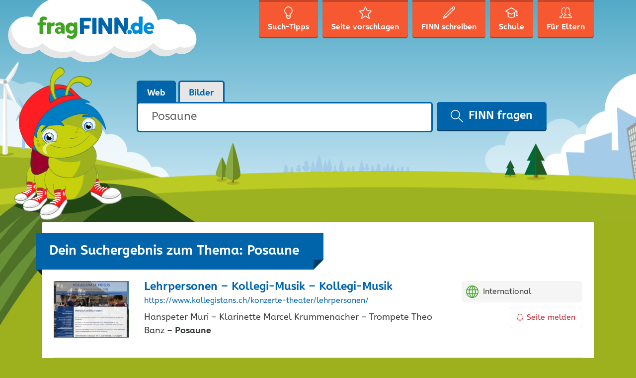

--- FILE ---
content_type: text/html; charset=UTF-8
request_url: https://www.fragfinn.de/search/Posaune/?s=Posaune&domain=www.kollegistans.ch
body_size: 14047
content:
<!DOCTYPE html>
<html lang="de-DE">
<head>
    <meta charset="UTF-8" />
    <meta name="viewport" content="width=device-width, initial-scale=1, shrink-to-fit=no" />
    <meta name="referrer" content="origin-when-cross-origin" />
    <link rel="apple-touch-icon"
          href="https://www.fragfinn.de/wp-content/themes/ff-kids/assets/img/icons/apple-touch-icon.png">
    <link rel="apple-touch-icon" sizes="152x152"
          href="https://www.fragfinn.de/wp-content/themes/ff-kids/assets/img/icons/apple-touch-icon-152.png">
    <link rel="apple-touch-icon" sizes="180x180"
          href="https://www.fragfinn.de/wp-content/themes/ff-kids/assets/img/icons/apple-touch-icon-180.png">
    <meta name="apple-itunes-app" content="app-id=575127977" />
    <meta name="google-play-app" content="app-id=com.impaddo.fragfinn" />
    <link rel="profile" href="http://gmpg.org/xfn/11" />
	<meta name='robots' content='noindex, follow' />
		<style>img:is([sizes="auto" i], [sizes^="auto," i]) { contain-intrinsic-size: 3000px 1500px }</style>
		
	<!-- This site is optimized with the Yoast SEO plugin v21.9.1 - https://yoast.com/wordpress/plugins/seo/ -->
	<title>Du hast nach Posaune gesucht - fragFINN</title>
	<meta property="og:locale" content="de_DE" />
	<meta property="og:type" content="article" />
	<meta property="og:title" content="Du hast nach Posaune gesucht - fragFINN" />
	<meta property="og:url" content="https://www.fragfinn.de/search/Posaune/" />
	<meta property="og:site_name" content="fragFINN" />
	<meta name="twitter:card" content="summary_large_image" />
	<meta name="twitter:title" content="Du hast nach Posaune gesucht - fragFINN" />
	<script type="application/ld+json" class="yoast-schema-graph">{"@context":"https://schema.org","@graph":[{"@type":["CollectionPage","SearchResultsPage"],"@id":"https://www.fragfinn.de/?s=Posaune","url":"https://www.fragfinn.de/?s=Posaune","name":"Du hast nach Posaune gesucht - fragFINN","isPartOf":{"@id":"https://www.fragfinn.de/#website"},"breadcrumb":{"@id":"#breadcrumb"},"inLanguage":"de-DE"},{"@type":"BreadcrumbList","@id":"#breadcrumb","itemListElement":[{"@type":"ListItem","position":1,"name":"Startseite","item":"https://www.fragfinn.de/"},{"@type":"ListItem","position":2,"name":"Du suchtest nach Posaune"}]},{"@type":"WebSite","@id":"https://www.fragfinn.de/#website","url":"https://www.fragfinn.de/","name":"fragFINN","description":"die Suchmaschine für Kinder","publisher":{"@id":"https://www.fragfinn.de/#organization"},"potentialAction":[{"@type":"SearchAction","target":{"@type":"EntryPoint","urlTemplate":"https://www.fragfinn.de/?s={search_term_string}"},"query-input":"required name=search_term_string"}],"inLanguage":"de-DE"},{"@type":"Organization","@id":"https://www.fragfinn.de/#organization","name":"fragFINN e.V.","url":"https://www.fragfinn.de/","logo":{"@type":"ImageObject","inLanguage":"de-DE","@id":"https://www.fragfinn.de/#/schema/logo/image/","url":"https://www.fragfinn.de/wp-content/uploads/2017/02/160717_fragFINN_Logo-Relaunch_RZ_RGB_72_WEB.jpg","contentUrl":"https://www.fragfinn.de/wp-content/uploads/2017/02/160717_fragFINN_Logo-Relaunch_RZ_RGB_72_WEB.jpg","width":1000,"height":201,"caption":"fragFINN e.V."},"image":{"@id":"https://www.fragfinn.de/#/schema/logo/image/"}}]}</script>
	<!-- / Yoast SEO plugin. -->


<link rel="alternate" type="application/rss+xml" title="fragFINN &raquo; Suchergebnisse für &#8222;Posaune&#8220; Feed" href="https://www.fragfinn.de/search/Posaune/feed/rss2/" />
		<style>
			.lazyload,
			.lazyloading {
				max-width: 100%;
			}
		</style>
		<link rel='stylesheet' id='wp-block-library-css' href='https://www.fragfinn.de/wp-includes/css/dist/block-library/style.min.css?ver=6.3.7' type='text/css' media='all' />
<style id='classic-theme-styles-inline-css' type='text/css'>
/*! This file is auto-generated */
.wp-block-button__link{color:#fff;background-color:#32373c;border-radius:9999px;box-shadow:none;text-decoration:none;padding:calc(.667em + 2px) calc(1.333em + 2px);font-size:1.125em}.wp-block-file__button{background:#32373c;color:#fff;text-decoration:none}
</style>
<style id='global-styles-inline-css' type='text/css'>
body{--wp--preset--color--black: #000000;--wp--preset--color--cyan-bluish-gray: #abb8c3;--wp--preset--color--white: #ffffff;--wp--preset--color--pale-pink: #f78da7;--wp--preset--color--vivid-red: #cf2e2e;--wp--preset--color--luminous-vivid-orange: #ff6900;--wp--preset--color--luminous-vivid-amber: #fcb900;--wp--preset--color--light-green-cyan: #7bdcb5;--wp--preset--color--vivid-green-cyan: #00d084;--wp--preset--color--pale-cyan-blue: #8ed1fc;--wp--preset--color--vivid-cyan-blue: #0693e3;--wp--preset--color--vivid-purple: #9b51e0;--wp--preset--gradient--vivid-cyan-blue-to-vivid-purple: linear-gradient(135deg,rgba(6,147,227,1) 0%,rgb(155,81,224) 100%);--wp--preset--gradient--light-green-cyan-to-vivid-green-cyan: linear-gradient(135deg,rgb(122,220,180) 0%,rgb(0,208,130) 100%);--wp--preset--gradient--luminous-vivid-amber-to-luminous-vivid-orange: linear-gradient(135deg,rgba(252,185,0,1) 0%,rgba(255,105,0,1) 100%);--wp--preset--gradient--luminous-vivid-orange-to-vivid-red: linear-gradient(135deg,rgba(255,105,0,1) 0%,rgb(207,46,46) 100%);--wp--preset--gradient--very-light-gray-to-cyan-bluish-gray: linear-gradient(135deg,rgb(238,238,238) 0%,rgb(169,184,195) 100%);--wp--preset--gradient--cool-to-warm-spectrum: linear-gradient(135deg,rgb(74,234,220) 0%,rgb(151,120,209) 20%,rgb(207,42,186) 40%,rgb(238,44,130) 60%,rgb(251,105,98) 80%,rgb(254,248,76) 100%);--wp--preset--gradient--blush-light-purple: linear-gradient(135deg,rgb(255,206,236) 0%,rgb(152,150,240) 100%);--wp--preset--gradient--blush-bordeaux: linear-gradient(135deg,rgb(254,205,165) 0%,rgb(254,45,45) 50%,rgb(107,0,62) 100%);--wp--preset--gradient--luminous-dusk: linear-gradient(135deg,rgb(255,203,112) 0%,rgb(199,81,192) 50%,rgb(65,88,208) 100%);--wp--preset--gradient--pale-ocean: linear-gradient(135deg,rgb(255,245,203) 0%,rgb(182,227,212) 50%,rgb(51,167,181) 100%);--wp--preset--gradient--electric-grass: linear-gradient(135deg,rgb(202,248,128) 0%,rgb(113,206,126) 100%);--wp--preset--gradient--midnight: linear-gradient(135deg,rgb(2,3,129) 0%,rgb(40,116,252) 100%);--wp--preset--font-size--small: 13px;--wp--preset--font-size--medium: 20px;--wp--preset--font-size--large: 36px;--wp--preset--font-size--x-large: 42px;--wp--preset--spacing--20: 0.44rem;--wp--preset--spacing--30: 0.67rem;--wp--preset--spacing--40: 1rem;--wp--preset--spacing--50: 1.5rem;--wp--preset--spacing--60: 2.25rem;--wp--preset--spacing--70: 3.38rem;--wp--preset--spacing--80: 5.06rem;--wp--preset--shadow--natural: 6px 6px 9px rgba(0, 0, 0, 0.2);--wp--preset--shadow--deep: 12px 12px 50px rgba(0, 0, 0, 0.4);--wp--preset--shadow--sharp: 6px 6px 0px rgba(0, 0, 0, 0.2);--wp--preset--shadow--outlined: 6px 6px 0px -3px rgba(255, 255, 255, 1), 6px 6px rgba(0, 0, 0, 1);--wp--preset--shadow--crisp: 6px 6px 0px rgba(0, 0, 0, 1);}:where(.is-layout-flex){gap: 0.5em;}:where(.is-layout-grid){gap: 0.5em;}body .is-layout-flow > .alignleft{float: left;margin-inline-start: 0;margin-inline-end: 2em;}body .is-layout-flow > .alignright{float: right;margin-inline-start: 2em;margin-inline-end: 0;}body .is-layout-flow > .aligncenter{margin-left: auto !important;margin-right: auto !important;}body .is-layout-constrained > .alignleft{float: left;margin-inline-start: 0;margin-inline-end: 2em;}body .is-layout-constrained > .alignright{float: right;margin-inline-start: 2em;margin-inline-end: 0;}body .is-layout-constrained > .aligncenter{margin-left: auto !important;margin-right: auto !important;}body .is-layout-constrained > :where(:not(.alignleft):not(.alignright):not(.alignfull)){max-width: var(--wp--style--global--content-size);margin-left: auto !important;margin-right: auto !important;}body .is-layout-constrained > .alignwide{max-width: var(--wp--style--global--wide-size);}body .is-layout-flex{display: flex;}body .is-layout-flex{flex-wrap: wrap;align-items: center;}body .is-layout-flex > *{margin: 0;}body .is-layout-grid{display: grid;}body .is-layout-grid > *{margin: 0;}:where(.wp-block-columns.is-layout-flex){gap: 2em;}:where(.wp-block-columns.is-layout-grid){gap: 2em;}:where(.wp-block-post-template.is-layout-flex){gap: 1.25em;}:where(.wp-block-post-template.is-layout-grid){gap: 1.25em;}.has-black-color{color: var(--wp--preset--color--black) !important;}.has-cyan-bluish-gray-color{color: var(--wp--preset--color--cyan-bluish-gray) !important;}.has-white-color{color: var(--wp--preset--color--white) !important;}.has-pale-pink-color{color: var(--wp--preset--color--pale-pink) !important;}.has-vivid-red-color{color: var(--wp--preset--color--vivid-red) !important;}.has-luminous-vivid-orange-color{color: var(--wp--preset--color--luminous-vivid-orange) !important;}.has-luminous-vivid-amber-color{color: var(--wp--preset--color--luminous-vivid-amber) !important;}.has-light-green-cyan-color{color: var(--wp--preset--color--light-green-cyan) !important;}.has-vivid-green-cyan-color{color: var(--wp--preset--color--vivid-green-cyan) !important;}.has-pale-cyan-blue-color{color: var(--wp--preset--color--pale-cyan-blue) !important;}.has-vivid-cyan-blue-color{color: var(--wp--preset--color--vivid-cyan-blue) !important;}.has-vivid-purple-color{color: var(--wp--preset--color--vivid-purple) !important;}.has-black-background-color{background-color: var(--wp--preset--color--black) !important;}.has-cyan-bluish-gray-background-color{background-color: var(--wp--preset--color--cyan-bluish-gray) !important;}.has-white-background-color{background-color: var(--wp--preset--color--white) !important;}.has-pale-pink-background-color{background-color: var(--wp--preset--color--pale-pink) !important;}.has-vivid-red-background-color{background-color: var(--wp--preset--color--vivid-red) !important;}.has-luminous-vivid-orange-background-color{background-color: var(--wp--preset--color--luminous-vivid-orange) !important;}.has-luminous-vivid-amber-background-color{background-color: var(--wp--preset--color--luminous-vivid-amber) !important;}.has-light-green-cyan-background-color{background-color: var(--wp--preset--color--light-green-cyan) !important;}.has-vivid-green-cyan-background-color{background-color: var(--wp--preset--color--vivid-green-cyan) !important;}.has-pale-cyan-blue-background-color{background-color: var(--wp--preset--color--pale-cyan-blue) !important;}.has-vivid-cyan-blue-background-color{background-color: var(--wp--preset--color--vivid-cyan-blue) !important;}.has-vivid-purple-background-color{background-color: var(--wp--preset--color--vivid-purple) !important;}.has-black-border-color{border-color: var(--wp--preset--color--black) !important;}.has-cyan-bluish-gray-border-color{border-color: var(--wp--preset--color--cyan-bluish-gray) !important;}.has-white-border-color{border-color: var(--wp--preset--color--white) !important;}.has-pale-pink-border-color{border-color: var(--wp--preset--color--pale-pink) !important;}.has-vivid-red-border-color{border-color: var(--wp--preset--color--vivid-red) !important;}.has-luminous-vivid-orange-border-color{border-color: var(--wp--preset--color--luminous-vivid-orange) !important;}.has-luminous-vivid-amber-border-color{border-color: var(--wp--preset--color--luminous-vivid-amber) !important;}.has-light-green-cyan-border-color{border-color: var(--wp--preset--color--light-green-cyan) !important;}.has-vivid-green-cyan-border-color{border-color: var(--wp--preset--color--vivid-green-cyan) !important;}.has-pale-cyan-blue-border-color{border-color: var(--wp--preset--color--pale-cyan-blue) !important;}.has-vivid-cyan-blue-border-color{border-color: var(--wp--preset--color--vivid-cyan-blue) !important;}.has-vivid-purple-border-color{border-color: var(--wp--preset--color--vivid-purple) !important;}.has-vivid-cyan-blue-to-vivid-purple-gradient-background{background: var(--wp--preset--gradient--vivid-cyan-blue-to-vivid-purple) !important;}.has-light-green-cyan-to-vivid-green-cyan-gradient-background{background: var(--wp--preset--gradient--light-green-cyan-to-vivid-green-cyan) !important;}.has-luminous-vivid-amber-to-luminous-vivid-orange-gradient-background{background: var(--wp--preset--gradient--luminous-vivid-amber-to-luminous-vivid-orange) !important;}.has-luminous-vivid-orange-to-vivid-red-gradient-background{background: var(--wp--preset--gradient--luminous-vivid-orange-to-vivid-red) !important;}.has-very-light-gray-to-cyan-bluish-gray-gradient-background{background: var(--wp--preset--gradient--very-light-gray-to-cyan-bluish-gray) !important;}.has-cool-to-warm-spectrum-gradient-background{background: var(--wp--preset--gradient--cool-to-warm-spectrum) !important;}.has-blush-light-purple-gradient-background{background: var(--wp--preset--gradient--blush-light-purple) !important;}.has-blush-bordeaux-gradient-background{background: var(--wp--preset--gradient--blush-bordeaux) !important;}.has-luminous-dusk-gradient-background{background: var(--wp--preset--gradient--luminous-dusk) !important;}.has-pale-ocean-gradient-background{background: var(--wp--preset--gradient--pale-ocean) !important;}.has-electric-grass-gradient-background{background: var(--wp--preset--gradient--electric-grass) !important;}.has-midnight-gradient-background{background: var(--wp--preset--gradient--midnight) !important;}.has-small-font-size{font-size: var(--wp--preset--font-size--small) !important;}.has-medium-font-size{font-size: var(--wp--preset--font-size--medium) !important;}.has-large-font-size{font-size: var(--wp--preset--font-size--large) !important;}.has-x-large-font-size{font-size: var(--wp--preset--font-size--x-large) !important;}
.wp-block-navigation a:where(:not(.wp-element-button)){color: inherit;}
:where(.wp-block-post-template.is-layout-flex){gap: 1.25em;}:where(.wp-block-post-template.is-layout-grid){gap: 1.25em;}
:where(.wp-block-columns.is-layout-flex){gap: 2em;}:where(.wp-block-columns.is-layout-grid){gap: 2em;}
.wp-block-pullquote{font-size: 1.5em;line-height: 1.6;}
</style>
<link rel='stylesheet' id='mediaelement-css' href='https://www.fragfinn.de/wp-includes/js/mediaelement/mediaelementplayer-legacy.min.css?ver=4.2.17' type='text/css' media='all' />
<link rel='stylesheet' id='wp-mediaelement-css' href='https://www.fragfinn.de/wp-includes/js/mediaelement/wp-mediaelement.min.css?ver=6.3.7' type='text/css' media='all' />
<link rel='stylesheet' id='mediaelement-a11y-css' href='https://www.fragfinn.de/wp-includes/js/mediaelement/a11y/a11y.css?ver=2.6.3' type='text/css' media='all' />
<link rel='stylesheet' id='h5p-plugin-styles-css' href='https://www.fragfinn.de/wp-content/plugins/h5p/h5p-php-library/styles/h5p.css?ver=1.16.2' type='text/css' media='all' />
<link rel='stylesheet' id='ff-kids-style-css' href='https://www.fragfinn.de/wp-content/themes/ff-kids/assets/css/ff-kids.min.css?ver=1.7.1' type='text/css' media='all' />
<script type='text/javascript' src='https://www.fragfinn.de/wp-includes/js/jquery/jquery.min.js?ver=3.7.0' id='jquery-core-js'></script>
<script type='text/javascript' src='https://www.fragfinn.de/wp-includes/js/jquery/jquery-migrate.min.js?ver=3.4.1' id='jquery-migrate-js'></script>
<script id="mediaelement-core-js-before" type="text/javascript">
var mejsL10n = {"language":"de","strings":{"mejs.download-file":"Datei herunterladen","mejs.install-flash":"Du verwendest einen Browser, der nicht den Flash-Player aktiviert oder installiert hat. Bitte aktiviere dein Flash-Player-Plugin oder lade die neueste Version von https:\/\/get.adobe.com\/flashplayer\/ herunter","mejs.fullscreen":"Vollbild","mejs.play":"Abspielen","mejs.pause":"Pause","mejs.time-slider":"Zeit-Schieberegler","mejs.time-help-text":"Benutze die Pfeiltasten Links\/Rechts, um 1 Sekunde vorzuspringen, und die Pfeiltasten Hoch\/Runter, um 10 Sekunden vorzuspringen.","mejs.live-broadcast":"Live-\u00dcbertragung","mejs.volume-help-text":"Pfeiltasten Hoch\/Runter benutzen, um die Lautst\u00e4rke zu regeln.","mejs.unmute":"Laut schalten","mejs.mute":"Stumm","mejs.volume-slider":"Lautst\u00e4rkeregler","mejs.video-player":"Video-Player","mejs.audio-player":"Audio-Player","mejs.captions-subtitles":"Beschriftungen\/Untertitel","mejs.captions-chapters":"Kapitel","mejs.none":"Keine","mejs.afrikaans":"Afrikaans","mejs.albanian":"Albanisch","mejs.arabic":"Arabisch","mejs.belarusian":"Wei\u00dfrussisch","mejs.bulgarian":"Bulgarisch","mejs.catalan":"Katalanisch","mejs.chinese":"Chinesisch","mejs.chinese-simplified":"Chinesisch (Vereinfacht)","mejs.chinese-traditional":"Chinesisch (Traditionell)","mejs.croatian":"Kroatisch","mejs.czech":"Tschechisch","mejs.danish":"D\u00e4nisch","mejs.dutch":"Niederl\u00e4ndisch","mejs.english":"Englisch","mejs.estonian":"Estnisch","mejs.filipino":"Filipino","mejs.finnish":"Finnisch","mejs.french":"Franz\u00f6sisch","mejs.galician":"Galicisch","mejs.german":"Deutsch","mejs.greek":"Griechisch","mejs.haitian-creole":"Haitianisches Kreolisch","mejs.hebrew":"Hebr\u00e4isch","mejs.hindi":"Hindi","mejs.hungarian":"Ungarisch","mejs.icelandic":"Isl\u00e4ndisch","mejs.indonesian":"Indonesisch","mejs.irish":"Irisch","mejs.italian":"Italienisch","mejs.japanese":"Japanisch","mejs.korean":"Koreanisch","mejs.latvian":"Lettisch","mejs.lithuanian":"Litauisch","mejs.macedonian":"Mazedonisch","mejs.malay":"Malaiisch","mejs.maltese":"Maltesisch","mejs.norwegian":"Norwegisch","mejs.persian":"Persisch","mejs.polish":"Polnisch","mejs.portuguese":"Portugiesisch","mejs.romanian":"Rum\u00e4nisch","mejs.russian":"Russisch","mejs.serbian":"Serbisch","mejs.slovak":"Slowakisch","mejs.slovenian":"Slowenisch","mejs.spanish":"Spanisch","mejs.swahili":"Suaheli","mejs.swedish":"Schwedisch","mejs.tagalog":"Tagalog","mejs.thai":"Thail\u00e4ndisch","mejs.turkish":"T\u00fcrkisch","mejs.ukrainian":"Ukrainisch","mejs.vietnamese":"Vietnamesisch","mejs.welsh":"Walisisch","mejs.yiddish":"Jiddisch"}};
</script>
<script type='text/javascript' src='https://www.fragfinn.de/wp-includes/js/mediaelement/mediaelement-and-player.min.js?ver=4.2.17' id='mediaelement-core-js'></script>
<script type='text/javascript' src='https://www.fragfinn.de/wp-includes/js/mediaelement/mediaelement-migrate.min.js?ver=6.3.7' id='mediaelement-migrate-js'></script>
<script type='text/javascript' id='mediaelement-js-extra'>
/* <![CDATA[ */
var _wpmejsSettings = {"pluginPath":"\/wp-includes\/js\/mediaelement\/","classPrefix":"mejs-","stretching":"responsive","audioShortcodeLibrary":"mediaelement","videoShortcodeLibrary":"mediaelement","features":["playpause","current","progress","duration","volume","a11y","tracks","fullscreen"]};
/* ]]> */
</script>
<script type='text/javascript' src='https://www.fragfinn.de/wp-includes/js/mediaelement/a11y/a11y.min.js?ver=2.6.3' id='mediaelement-a11y-js'></script>
<script type='text/javascript' src='https://www.fragfinn.de/wp-includes/js/mediaelement/a11y/a11y-i18n.js?ver=2.6.3' id='mediaelement-a11y-i18n-js'></script>
<script></script><link rel="https://api.w.org/" href="https://www.fragfinn.de/wp-json/" />
		<link rel="search" type="application/opensearchdescription+xml" href="https://www.fragfinn.de/opensearch.xml" title="fragFINN Suche">

				<script>
			document.documentElement.className = document.documentElement.className.replace('no-js', 'js');
		</script>
				<style>
			.no-js img.lazyload {
				display: none;
			}

			figure.wp-block-image img.lazyloading {
				min-width: 150px;
			}

			.lazyload,
			.lazyloading {
				--smush-placeholder-width: 100px;
				--smush-placeholder-aspect-ratio: 1/1;
				width: var(--smush-image-width, var(--smush-placeholder-width)) !important;
				aspect-ratio: var(--smush-image-aspect-ratio, var(--smush-placeholder-aspect-ratio)) !important;
			}

						.lazyload, .lazyloading {
				opacity: 0;
			}

			.lazyloaded {
				opacity: 1;
				transition: opacity 400ms;
				transition-delay: 0ms;
			}

					</style>
		<link rel="icon" href="https://www.fragfinn.de/wp-content/uploads/2016/09/cropped-ff_icon-32x32.png" sizes="32x32" />
<link rel="icon" href="https://www.fragfinn.de/wp-content/uploads/2016/09/cropped-ff_icon-192x192.png" sizes="192x192" />
<link rel="apple-touch-icon" href="https://www.fragfinn.de/wp-content/uploads/2016/09/cropped-ff_icon-180x180.png" />
<meta name="msapplication-TileImage" content="https://www.fragfinn.de/wp-content/uploads/2016/09/cropped-ff_icon-270x270.png" />
<noscript><style> .wpb_animate_when_almost_visible { opacity: 1; }</style></noscript>	<script type="text/javascript"><!-- Matomo -->
  var _paq = window._paq = window._paq || [];
  /* tracker methods like "setCustomDimension" should be called before "trackPageView" */
  _paq.push(["disableCookies"]);
  _paq.push(['trackPageView']);
  _paq.push(['enableLinkTracking']);
  (function() {
    var u="https://matomo.fragfinn.de/";
    _paq.push(['setTrackerUrl', u+'matomo.php']);
    _paq.push(['setSiteId', '1']);
    var d=document, g=d.createElement('script'), s=d.getElementsByTagName('script')[0];
    g.async=true; g.src=u+'matomo.js'; s.parentNode.insertBefore(g,s);
  })();


<!-- End Matomo Code --></script></head>

<body class="search search-no-results wp-featherlight-captions wpb-js-composer js-comp-ver-7.3 vc_responsive">
<div class="site-wrapper">

    <!--[if lte IE 9]>
    <div class="old-browser">
        <div class="h4">Du verwendest einen veralteten Browser</div>
        <p>Lieber fragFINN-Besucher,</p>
        <p>um dir die tollen Inhalte auf fragFINN.de anschauen zu können, benötigst du einen aktuelleren Browser. Das
            ist
            das Programm, mit dem du dir Seiten wie diese hier im Internet anschaust.</p>
        <p>Bitte frage deine Eltern, ob sie dir helfen, einen aktuellen Browser auf dem Computer zu installieren.</p>
    </div>
    <![endif]-->

    <!-- RSPEAK_STOP -->
    <header class="site-header">

        <div class="topbar-search">
            <div class="container">
                <div class="row">
                    <div class="col-md-3">
                        <a href="https://www.fragfinn.de/"
                           title="Zurück zur Startseite">
                            <img class="topbar-logo lazyload"
                                 data-src="https://www.fragfinn.de/wp-content/themes/ff-kids/assets/img/logo-sm.svg" width="183"
                                 height="35" alt="fragFINN.de" src="[data-uri]" style="--smush-placeholder-width: 183px; --smush-placeholder-aspect-ratio: 183/35;" />
                        </a>
                    </div>
                    <div class="col-md-9">
						
                            <form role="search" method="get" class="search-form-top"
                                  action="https://www.fragfinn.de/">

                                <div class="input-group">
                                    <label for="input-top-search" class="screen-reader-text">
										                                    </label>

                                    <input type="search" id="input-top-search"
                                           class="search-field form-control"
                                           placeholder="Suchen &hellip;"
                                           value="Posaune"
                                           name="s" />

                                    <span class="input-group-btn">
			<button type="submit" class="search-submit btn btn-primary">
				<svg aria-hidden="true" class="icon icon-search" width="20" height="20" role="img" version="1.1"
                     viewBox="0 0 32 32">
		          <path
                          d="M31.61 31.707c-0.195 0.195-0.45 0.293-0.705 0.293-0.256 0-0.511-0.098-0.705-0.293l-10.523-10.552c-2.085 1.771-4.777 2.845-7.718 2.845-6.598 0-11.966-5.383-11.966-12s5.368-12 11.966-12c6.598 0 11.966 5.383 11.966 12 0 2.949-1.071 5.649-2.838 7.741l10.523 10.552c0.389 0.391 0.389 1.023 0 1.414zM11.959 2c-5.498 0-9.971 4.486-9.971 10s4.473 10 9.971 10c5.498 0 9.971-4.486 9.971-10s-4.473-10-9.971-10z" />
		        </svg>
				FINN fragen			</button>
		</span>
                                </div>
                            </form>
						                    </div>
                </div>
            </div>
        </div>
        <div class="container">

            <a href="https://www.fragfinn.de/" title="Zurück zur Startseite">
                <img class="site-logo lazyload" data-src="https://www.fragfinn.de/wp-content/themes/ff-kids/assets/img/logo.svg" width="385"
                     height="183" alt="fragFINN.de" src="[data-uri]" style="--smush-placeholder-width: 385px; --smush-placeholder-aspect-ratio: 385/183;" />
            </a>

            <nav id="nav-primary" class="nav nav-primary">
                <button class="navbar-toggler hidden-lg-up" type="button" data-toggle="offcanvas"
                        data-target="#navCollapse">
                    &#9776; Menü                </button>

                <div class="nav-primary-offcanvas" id="navCollapse">
					<ul><li id="menu-item-48" class="menu-item menu-item-48">
<a href="https://www.fragfinn.de/such-tipps/" class="title"><svg aria-hidden="true" focusable="false" class="icon icon-search-tips " width="25" height="25" role="img" version="1.1" viewBox="0 0 32 32"><path d="M21.665 20.48c-0.167 0.206-0.331 0.981-0.333 1.612v5.76c0 0.057-0.003 0.112-0.013 0.166-0.217 1.377-1.609 3.982-5.319 3.982s-5.103-2.605-5.319-3.982c-0.010-0.054-0.013-0.11-0.013-0.166v-5.762c-0.003-0.629-0.165-1.404-0.334-1.613-3.271-2.48-5.001-5.724-5.001-9.388 0-6.114 4.785-11.089 10.667-11.089s10.667 4.975 10.667 11.089c0 3.663-1.729 6.908-5.002 9.391zM16 29.867c2.588 0 3.116-1.743 3.199-2.114v-2.661c-1.056 0.358-2.086 0.513-3.034 0.513-1.329 0-2.494-0.266-3.364-0.548v2.692c0.092 0.397 0.64 2.118 3.199 2.118zM16 2.133c-4.705 0-8.533 4.018-8.533 8.956 0 3.776 2.291 6.289 4.214 7.733 0.029 0.021 0.057 0.045 0.082 0.068 0.962 0.887 1.038 2.673 1.038 3.199v0.701c1.102 0.459 3.707 1.255 6.398 0.018v-0.719c0-0.526 0.076-2.31 1.037-3.2 0.026-0.025 0.054-0.048 0.083-0.069 1.923-1.442 4.214-3.954 4.214-7.731 0-4.938-3.828-8.956-8.533-8.956z"/></svg><span class="nav-text">Such-Tipps</span><span class="nav-text-md">Tipps</span></a>
<li id="menu-item-49" class="menu-item menu-item-49">
<a href="https://www.fragfinn.de/seite-vorschlagen/" class="title"><svg aria-hidden="true" focusable="false" class="icon icon-suggest-site " width="25" height="25" role="img" version="1.1" viewBox="0 0 32 32"><path d="M25.831 31.987c-0.309 0-0.629-0.11-0.95-0.331l-8.701-5.977c-0.069-0.049-0.501-0.049-0.573 0l-8.698 5.977c-0.722 0.495-1.505 0.401-1.913-0.143-0.186-0.247-0.366-0.685-0.173-1.365l2.626-9.325c0.056-0.199-0.048-0.608-0.193-0.755l-6.766-6.914c-0.667-0.681-0.525-1.34-0.433-1.593 0.091-0.251 0.408-0.845 1.352-0.934l8.954-0.84c0.201-0.019 0.532-0.261 0.612-0.447l3.597-8.332c0.387-0.895 1.053-0.993 1.321-0.993s0.935 0.097 1.321 0.992l3.6 8.335c0.079 0.186 0.411 0.426 0.611 0.445l8.954 0.838c0.948 0.091 1.263 0.686 1.354 0.938 0.090 0.252 0.232 0.912-0.435 1.591l-6.767 6.913c-0.145 0.148-0.248 0.556-0.192 0.754l2.626 9.33c0.193 0.678 0.012 1.115-0.174 1.362-0.227 0.302-0.577 0.474-0.963 0.474zM15.894 23.615c0.52 0 1.021 0.148 1.41 0.415l7.279 5.001-2.156-7.665c-0.251-0.882 0.044-2.044 0.688-2.701l6.021-6.15-7.893-0.739c-0.919-0.087-1.887-0.792-2.253-1.641l-3.094-7.164-3.094 7.165c-0.368 0.85-1.336 1.554-2.252 1.64l-7.892 0.74 6.018 6.15c0.642 0.654 0.938 1.814 0.689 2.7l-2.158 7.664 7.279-5c0.39-0.267 0.89-0.415 1.409-0.415z"/></svg><span class="nav-text">Seite vorschlagen</span><span class="nav-text-md">Vorschlag</span></a>
<li id="menu-item-50" class="menu-item menu-item-50">
<a href="https://www.fragfinn.de/finn-schreiben/" class="title"><svg aria-hidden="true" focusable="false" class="icon icon-contact " width="25" height="25" role="img" version="1.1" viewBox="0 0 32 32"><path d="M30.769 6.829c-0.021 0.020-0.048 0.027-0.069 0.045-0.020 0.025-0.029 0.055-0.051 0.077l-1.995 2c-0.001 0-0.001 0-0.001 0s0 0 0 0l-19.698 19.742c-0.001 0-0.002 0.001-0.002 0.002l-0.004 0.004c-0.046 0.046-0.104 0.068-0.155 0.103-0.056 0.039-0.104 0.087-0.169 0.114l-0.006 0.002c0 0.001-0.001 0.001-0.001 0.001l-7.226 3.005c-0.123 0.051-0.254 0.076-0.382 0.076-0.259 0-0.515-0.102-0.706-0.293-0.285-0.286-0.371-0.716-0.216-1.090l3-7.25c0.010-0.024 0.030-0.040 0.042-0.063 0.047-0.093 0.099-0.185 0.174-0.261l21.7-21.75c0.022-0.021 0.050-0.029 0.072-0.048 0.019-0.023 0.027-0.051 0.048-0.073 0.753-0.755 1.756-1.172 2.822-1.172 1.067 0 2.068 0.416 2.823 1.172 0.754 0.755 1.169 1.76 1.169 2.829-0.001 1.068-0.416 2.073-1.169 2.828zM2.855 29.15l3.627-1.508-2.122-2.127-1.505 3.635zM8.243 26.578l18.294-18.334-2.823-2.83-18.293 18.336 2.822 2.828zM29.358 2.586c-0.754-0.756-2.069-0.755-2.821-0.001-0.022 0.022-0.050 0.030-0.074 0.050-0.019 0.022-0.026 0.051-0.048 0.072l-1.29 1.293 2.823 2.83 1.29-1.293c0.020-0.020 0.047-0.027 0.068-0.045 0.020-0.025 0.029-0.055 0.052-0.078 0.377-0.377 0.584-0.879 0.584-1.413s-0.207-1.037-0.584-1.415z"/></svg><span class="nav-text">FINN schreiben</span><span class="nav-text-md">Kontakt</span></a>
<li id="menu-item-15620" class="menu-item menu-item-15620">
<a href="https://schule.fragfinn.de/" class="title"><svg aria-hidden="true" focusable="false" class="icon icon-teachers " width="25" height="25" role="img" version="1.1" viewBox="0 0 32 32"><path d="M29.935 25.234c-1.139 0-2.065-0.925-2.065-2.061 0-0.759 0.418-1.416 1.032-1.774v-7.786l-4.149 2.367c0.003 0.034 0.020 0.064 0.020 0.098v10.188c0 0.039-0.019 0.072-0.023 0.11-0.007 0.071-0.019 0.138-0.041 0.206-0.021 0.063-0.047 0.12-0.079 0.177s-0.066 0.109-0.108 0.16c-0.046 0.056-0.098 0.101-0.155 0.146-0.030 0.024-0.049 0.056-0.082 0.076-0.146 0.091-3.638 2.216-8.802 2.216s-8.657-2.125-8.802-2.216c-0.033-0.021-0.052-0.053-0.082-0.076-0.057-0.044-0.108-0.090-0.155-0.146-0.042-0.051-0.076-0.103-0.108-0.16s-0.059-0.114-0.079-0.177c-0.023-0.068-0.034-0.135-0.041-0.206-0.004-0.038-0.023-0.071-0.023-0.11v-10.188c0-0.034 0.017-0.064 0.020-0.098l-5.693-3.249c-0.322-0.183-0.52-0.525-0.52-0.894 0-0.37 0.198-0.712 0.52-0.895l14.452-8.246c0.318-0.181 0.706-0.181 1.024 0l14.452 8.246c0.322 0.183 0.52 0.525 0.52 0.895 0 0.018-0.012 0.032-0.013 0.051 0.001 0.024 0.013 0.043 0.013 0.068v9.443c0.614 0.358 1.032 1.016 1.032 1.774 0 1.137-0.926 2.061-2.065 2.061zM22.71 25.651v-8.506l-6.714 3.831c-0.159 0.091-0.335 0.135-0.512 0.135s-0.353-0.044-0.512-0.135l-6.714-3.831v8.503c1.036 0.518 3.694 1.647 7.226 1.647 3.553 0 6.195-1.126 7.226-1.644zM15.484 4.777l-12.371 7.059 12.371 7.058 12.371-7.058-12.371-7.059z"/></svg>Schule</a>
<li id="menu-item-12747" class="menu-item menu-item-12747">
<a href="https://www.fragfinn.de/elternbereich/" class="title"><svg aria-hidden="true" focusable="false" class="icon icon-parents " width="25" height="25" role="img" version="1.1" viewBox="0 0 32 32"><path d="M13.6 4.3c-0.6-0.3-1.3-0.5-1.9-0.5-2.1 0-4.7 1.8-5.1 4.4v5.1c0 0 0 4.6 2.6 7.1 0.2 0.2 0.3 0.5 0.3 0.8s-0.2 0.5-0.4 0.7l-7.6 5v1.2h5.1c0.4 0 0.7 0.4 0.7 0.9s-0.3 0.9-0.7 0.9h-5.1c-0.8 0-1.4-0.8-1.4-1.7v-1.7c0-0.3 0.1-0.6 0.4-0.8l7.1-4.6c-2.4-3.1-2.4-7.4-2.4-7.6v-5.2c0 0 0-0.1 0-0.1 0.5-3.5 3.8-5.9 6.5-5.9 0 0 0 0 0 0 0.8 0 1.6 0.2 2.4 0.6 0.4 0.2 0.6 0.7 0.4 1.1-0.1 0.3-0.5 0.5-0.9 0.3zM30.6 29.9h-20.3c-0.8 0-1.4-0.8-1.4-1.7v-1.7c0-0.3 0.1-0.6 0.4-0.8l7.1-4.6-4-0.7c-0.3-0.1-0.5-0.3-0.6-0.7-0.1-0.3 0-0.7 0.3-0.9 1.8-1.6 2.5-8.2 2.6-10.6 0 0 0-0.1 0-0.1 0.5-3.4 2.9-5.9 5.8-5.9s5.3 2.5 5.8 5.9c0 0 0 0.1 0 0.1 0.1 2.4 0.8 9 2.6 10.6 0.2 0.2 0.4 0.6 0.3 0.9s-0.3 0.6-0.6 0.7l-4 0.7 7.1 4.6c0.2 0.2 0.4 0.4 0.4 0.8v1.7c-0.1 0.9-0.7 1.7-1.5 1.7zM30.6 28.1v0zM10.3 26.9v1.2h20.3v-1.2l-7-4.5c-0.5-0.3-1-0.9-1-1.6s0.6-1.3 1.3-1.4l3-0.5c-1.8-3.2-2.1-9.5-2.2-10.5-0.4-2.6-2.2-4.4-4.3-4.4s-4 1.9-4.3 4.4c0 1-0.4 7.3-2.2 10.5l3 0.5c0.8 0.1 1.3 0.7 1.3 1.4s-0.5 1.3-1 1.6c0 0-6.9 4.5-6.9 4.5z"/></svg>Für Eltern</a>
</ul>                </div>
            </nav>

            <div class="row">
                <div class="col-lg-9 offset-lg-2">
					
    <form role="search" method="get" class="search-form" action="https://www.fragfinn.de/">

        <input type="radio" class="search-type" value="" id="search-type-web"
               name="stype"  checked='checked' />
        <label for="search-type-web">Web</label>

        <input type="radio" class="search-type" value="image" id="search-type-image"
               name="stype" />
        <label for="search-type-image">Bilder</label>

        <label for="input-search" class="screen-reader-text">
			        </label>

        <div class="input-group">
            <input type="search" id="input-search"
                   class="search-field form-control form-control-lg"
                   placeholder="Suchen &hellip;"
                   value="Posaune"
                   name="s" />

            <span class="input-group-btn">
			<button type="submit" class="search-submit btn btn-primary btn-lg">
				<svg aria-hidden="true" class="icon icon-search" width="25" height="25" role="img" version="1.1"
                     viewBox="0 0 32 32">
		          <path
                          d="M31.61 31.707c-0.195 0.195-0.45 0.293-0.705 0.293-0.256 0-0.511-0.098-0.705-0.293l-10.523-10.552c-2.085 1.771-4.777 2.845-7.718 2.845-6.598 0-11.966-5.383-11.966-12s5.368-12 11.966-12c6.598 0 11.966 5.383 11.966 12 0 2.949-1.071 5.649-2.838 7.741l10.523 10.552c0.389 0.391 0.389 1.023 0 1.414zM11.959 2c-5.498 0-9.971 4.486-9.971 10s4.473 10 9.971 10c5.498 0 9.971-4.486 9.971-10s-4.473-10-9.971-10z" />
		        </svg>
				<span class="hidden-md-down">FINN fragen</span>
			</button>
		</span>
        </div>
    </form>
                </div>
            </div>
        </div>

        <div class="finn-search"></div>

        <div class="windmill">
            <div class="windmill-wheel2"></div>
            <div class="windmill-wheel1"></div>
        </div>

    </header>
    <!-- RSPEAK_START -->

    <main class="site-content">

        <div class="container">

<section id="primary" class="content-area">
    
        
        
            <main id="search-results" class="card">
            <div class="card-header">

                <div class="card-title-wrapper">
                    <h1 class="card-title">
                        Dein Suchergebnis zum Thema: Posaune                    </h1>
                </div>

            </div>
            <div class="card-block">

                
                
                    
                        
                            
<article class="post-0 ff-search type-ff-search status-publish hentry">

    <div class="row">
        <div class="col-lg-2 col-md-2 col-sm-3 hidden-xs-down">
            <!-- RSPEAK_STOP -->
			<a href="https://www.kollegistans.ch/konzerte-theater/lehrpersonen/" target="_blank" rel="nofollow"><img data-src="https://www.fragfinn.de/wp-content/uploads/screenshots/7//6599_841360155696f4c60118fc2.52542112.png" title="Lehrpersonen - Kollegi-Musik - Kollegi-Musik" alt="" src="[data-uri]" class="lazyload"></a>            <!-- RSPEAK_START -->
        </div>

        <div class="col-lg-7 col-md-10 col-sm-9">

            <header class="entry-header">
				<h3 class="entry-title"><a href="https://www.kollegistans.ch/konzerte-theater/lehrpersonen/" target="_blank" rel="nofollow">Lehrpersonen &#8211; Kollegi-Musik &#8211; Kollegi-Musik</a></h2>                <a class="entry-result-url" href="https://www.kollegistans.ch/konzerte-theater/lehrpersonen/"
                   target="_blank" rel="nofollow">https://www.kollegistans.ch/konzerte-theater/lehrpersonen/</a>
            </header><!-- .entry-header -->

            <div class="entry-summary entry-summary-search-result-description">
				<p>Hanspeter Muri – Klarinette             Marcel Krummenacher – Trompete             Theo Banz – <b>Posaune</b></p>
            </div>

			
        </div>
        <div class="col-lg-3 col-md-10 offset-lg-0 offset-md-2 offset-sm-3">

            <!-- RSPEAK_STOP -->
            <div class="search-result-meta">
				                <ul class="search-categories">
                    <div class="sr-only">Kategorien:</div>
					
					
					
					                        <li class="search-category search-category-international">
							<svg aria-hidden="true" focusable="false" class="icon icon-news " width="25" height="25" role="img" version="1.1" viewBox="0 0 32 32"><path d="M16.015 32.001c-8.831 0-16.015-7.177-16.015-15.998 0-8.823 7.185-15.999 16.015-15.999s16.015 7.177 16.015 15.999c0 8.822-7.185 15.998-16.015 15.998zM30.029 16.003c0-1.391-0.214-2.731-0.595-4h-4.815c0.258 1.308 0.404 2.645 0.404 4 0 1.354-0.146 2.692-0.404 3.999h4.815c0.38-1.268 0.595-2.609 0.595-3.999zM28.664 22.001h-4.549c-0.815 2.688-2.151 5.201-3.962 7.376 3.76-1.163 6.839-3.873 8.511-7.376zM17.017 29.799c2.309-2.165 4.013-4.854 5.007-7.798h-5.007v7.798zM22.583 20.001c0.285-1.303 0.439-2.642 0.439-3.999s-0.154-2.697-0.438-4h-5.567v7.999h5.566zM9.009 16.005c0 1.356 0.153 2.695 0.438 3.997h5.567v-7.999h-5.566c-0.285 1.304-0.439 2.644-0.439 4.002zM15.015 22.001h-5.008c0.994 2.946 2.698 5.635 5.008 7.802v-7.802zM11.874 29.376c-1.809-2.175-3.145-4.689-3.959-7.375h-4.548c1.673 3.502 4.75 6.211 8.507 7.375zM2.596 20.001h4.815c-0.258-1.307-0.404-2.643-0.404-3.997 0-1.356 0.146-2.694 0.405-4.002h-4.816c-0.38 1.269-0.595 2.609-0.595 4 0 1.39 0.214 2.731 0.595 3.999zM3.367 10.003h4.549c0.816-2.688 2.153-5.201 3.964-7.376-3.761 1.162-6.841 3.872-8.513 7.376zM10.009 10.003h5.006v-7.796c-2.308 2.165-4.012 4.853-5.006 7.796zM17.017 10.003h5.007c-0.994-2.944-2.698-5.632-5.007-7.798v7.798zM20.153 2.627c1.811 2.175 3.148 4.69 3.963 7.376h4.548c-1.673-3.503-4.752-6.213-8.511-7.376z"/></svg>                            <span class="hidden-md-down">International</span>
                        </li>
					
					                </ul>
			
                <a class="report-website" href="https://www.fragfinn.de/seite-melden/?ff_rep_id=6599&ff_rep_uri=https%3A%2F%2Fwww.kollegistans.ch%2Fkonzerte-theater%2Flehrpersonen%2F">
					<svg aria-hidden="true" focusable="false" class="icon icon-bell " width="15" height="15" role="img" version="1.1" viewBox="0 0 32 32"><path d="M27.643 26.251c-0.289 0.476-0.814 0.749-1.441 0.749h-7.298c0 2.757-2.233 5-4.978 5-2.743 0-4.976-2.243-4.976-5h-7.298c-0.627 0-1.151-0.273-1.441-0.749-0.286-0.47-0.289-1.054-0.009-1.603l3.634-7.105c0.036-0.070 0.091-0.119 0.14-0.176v-7.369c0-5.513 4.463-9.998 9.95-9.998 5.488 0 9.953 4.485 9.953 9.998v7.369c0.048 0.057 0.104 0.106 0.14 0.176l3.633 7.105c0.28 0.549 0.277 1.133-0.009 1.603zM13.926 30c1.647 0 2.988-1.346 2.988-3h-5.973c0 1.654 1.339 3 2.985 3zM22.248 18.457c-0.017-0.032-0.016-0.068-0.028-0.101-0.201-0.183-0.332-0.44-0.332-0.734v-7.624c0-4.41-3.571-7.998-7.962-7.998-4.389 0-7.96 3.588-7.96 7.998v7.624c0 0.294-0.131 0.551-0.331 0.734-0.013 0.033-0.012 0.069-0.028 0.101l-3.346 6.542 23.333 0.001-3.346-6.543z"/></svg>Seite melden
                </a>
            </div>
            <!-- RSPEAK_START -->
        </div>
    </div>
</article>

                            
<article class="post-0 ff-search type-ff-search status-publish hentry">

    <div class="row">
        <div class="col-lg-2 col-md-2 col-sm-3 hidden-xs-down">
            <!-- RSPEAK_STOP -->
			<a href="https://www.kollegistans.ch/konzerte-theater/maturafeier-2021/" target="_blank" rel="nofollow"><img data-src="https://www.fragfinn.de/wp-content/uploads/screenshots/7//6599_841360155696f4c60118fc2.52542112.png" title="Maturafeier 2021 - Kollegi-Musik - Kollegi-Musik" alt="" src="[data-uri]" class="lazyload"></a>            <!-- RSPEAK_START -->
        </div>

        <div class="col-lg-7 col-md-10 col-sm-9">

            <header class="entry-header">
				<h3 class="entry-title"><a href="https://www.kollegistans.ch/konzerte-theater/maturafeier-2021/" target="_blank" rel="nofollow">Maturafeier 2021 &#8211; Kollegi-Musik &#8211; Kollegi-Musik</a></h2>                <a class="entry-result-url" href="https://www.kollegistans.ch/konzerte-theater/maturafeier-2021/"
                   target="_blank" rel="nofollow">https://www.kollegistans.ch/konzerte-theater/maturafeier-2021/</a>
            </header><!-- .entry-header -->

            <div class="entry-summary entry-summary-search-result-description">
				<p>Video Libertango – Nejla Ahmetovic Sans Arrêt – Eigenkomposition EF 21 Video für Maturafeier: FunkyStyleSong Reine Tonaufnahmen: Libertango – Nejla Ahmetovic…<br />Eigenkomposition EF 21   Video fÃ¼r Maturafeier: FunkyStyleSong       Natalie Niederberger – <b>Posaune</b></p>
            </div>

			
        </div>
        <div class="col-lg-3 col-md-10 offset-lg-0 offset-md-2 offset-sm-3">

            <!-- RSPEAK_STOP -->
            <div class="search-result-meta">
				                <ul class="search-categories">
                    <div class="sr-only">Kategorien:</div>
					
					
					
					                        <li class="search-category search-category-international">
							<svg aria-hidden="true" focusable="false" class="icon icon-news " width="25" height="25" role="img" version="1.1" viewBox="0 0 32 32"><path d="M16.015 32.001c-8.831 0-16.015-7.177-16.015-15.998 0-8.823 7.185-15.999 16.015-15.999s16.015 7.177 16.015 15.999c0 8.822-7.185 15.998-16.015 15.998zM30.029 16.003c0-1.391-0.214-2.731-0.595-4h-4.815c0.258 1.308 0.404 2.645 0.404 4 0 1.354-0.146 2.692-0.404 3.999h4.815c0.38-1.268 0.595-2.609 0.595-3.999zM28.664 22.001h-4.549c-0.815 2.688-2.151 5.201-3.962 7.376 3.76-1.163 6.839-3.873 8.511-7.376zM17.017 29.799c2.309-2.165 4.013-4.854 5.007-7.798h-5.007v7.798zM22.583 20.001c0.285-1.303 0.439-2.642 0.439-3.999s-0.154-2.697-0.438-4h-5.567v7.999h5.566zM9.009 16.005c0 1.356 0.153 2.695 0.438 3.997h5.567v-7.999h-5.566c-0.285 1.304-0.439 2.644-0.439 4.002zM15.015 22.001h-5.008c0.994 2.946 2.698 5.635 5.008 7.802v-7.802zM11.874 29.376c-1.809-2.175-3.145-4.689-3.959-7.375h-4.548c1.673 3.502 4.75 6.211 8.507 7.375zM2.596 20.001h4.815c-0.258-1.307-0.404-2.643-0.404-3.997 0-1.356 0.146-2.694 0.405-4.002h-4.816c-0.38 1.269-0.595 2.609-0.595 4 0 1.39 0.214 2.731 0.595 3.999zM3.367 10.003h4.549c0.816-2.688 2.153-5.201 3.964-7.376-3.761 1.162-6.841 3.872-8.513 7.376zM10.009 10.003h5.006v-7.796c-2.308 2.165-4.012 4.853-5.006 7.796zM17.017 10.003h5.007c-0.994-2.944-2.698-5.632-5.007-7.798v7.798zM20.153 2.627c1.811 2.175 3.148 4.69 3.963 7.376h4.548c-1.673-3.503-4.752-6.213-8.511-7.376z"/></svg>                            <span class="hidden-md-down">International</span>
                        </li>
					
					                </ul>
			
                <a class="report-website" href="https://www.fragfinn.de/seite-melden/?ff_rep_id=6599&ff_rep_uri=https%3A%2F%2Fwww.kollegistans.ch%2Fkonzerte-theater%2Fmaturafeier-2021%2F">
					<svg aria-hidden="true" focusable="false" class="icon icon-bell " width="15" height="15" role="img" version="1.1" viewBox="0 0 32 32"><path d="M27.643 26.251c-0.289 0.476-0.814 0.749-1.441 0.749h-7.298c0 2.757-2.233 5-4.978 5-2.743 0-4.976-2.243-4.976-5h-7.298c-0.627 0-1.151-0.273-1.441-0.749-0.286-0.47-0.289-1.054-0.009-1.603l3.634-7.105c0.036-0.070 0.091-0.119 0.14-0.176v-7.369c0-5.513 4.463-9.998 9.95-9.998 5.488 0 9.953 4.485 9.953 9.998v7.369c0.048 0.057 0.104 0.106 0.14 0.176l3.633 7.105c0.28 0.549 0.277 1.133-0.009 1.603zM13.926 30c1.647 0 2.988-1.346 2.988-3h-5.973c0 1.654 1.339 3 2.985 3zM22.248 18.457c-0.017-0.032-0.016-0.068-0.028-0.101-0.201-0.183-0.332-0.44-0.332-0.734v-7.624c0-4.41-3.571-7.998-7.962-7.998-4.389 0-7.96 3.588-7.96 7.998v7.624c0 0.294-0.131 0.551-0.331 0.734-0.013 0.033-0.012 0.069-0.028 0.101l-3.346 6.542 23.333 0.001-3.346-6.543z"/></svg>Seite melden
                </a>
            </div>
            <!-- RSPEAK_START -->
        </div>
    </div>
</article>

                            
<article class="post-0 ff-search type-ff-search status-publish hentry">

    <div class="row">
        <div class="col-lg-2 col-md-2 col-sm-3 hidden-xs-down">
            <!-- RSPEAK_STOP -->
			<a href="https://www.kollegistans.ch/konzerte-theater/ef-studio-2021/" target="_blank" rel="nofollow"><img data-src="https://www.fragfinn.de/wp-content/uploads/screenshots/7//6599_841360155696f4c60118fc2.52542112.png" title="EF Studio 2021 - Kollegi-Musik - Kollegi-Musik" alt="" src="[data-uri]" class="lazyload"></a>            <!-- RSPEAK_START -->
        </div>

        <div class="col-lg-7 col-md-10 col-sm-9">

            <header class="entry-header">
				<h3 class="entry-title"><a href="https://www.kollegistans.ch/konzerte-theater/ef-studio-2021/" target="_blank" rel="nofollow">EF Studio 2021 &#8211; Kollegi-Musik &#8211; Kollegi-Musik</a></h2>                <a class="entry-result-url" href="https://www.kollegistans.ch/konzerte-theater/ef-studio-2021/"
                   target="_blank" rel="nofollow">https://www.kollegistans.ch/konzerte-theater/ef-studio-2021/</a>
            </header><!-- .entry-header -->

            <div class="entry-summary entry-summary-search-result-description">
				<p>Sans Arrêt So What FunkyStyleSong Nejla’s Song Zoé’s Song So Flute Writings On The Wall Hips Don’t Lie…<br />FunkyStyleSong       Jonas KreienbÃ¼hl – Gesang + Violine   Natalie Niederberger – <b>Posaune</b></p>
            </div>

			
        </div>
        <div class="col-lg-3 col-md-10 offset-lg-0 offset-md-2 offset-sm-3">

            <!-- RSPEAK_STOP -->
            <div class="search-result-meta">
				                <ul class="search-categories">
                    <div class="sr-only">Kategorien:</div>
					
					
					
					                        <li class="search-category search-category-international">
							<svg aria-hidden="true" focusable="false" class="icon icon-news " width="25" height="25" role="img" version="1.1" viewBox="0 0 32 32"><path d="M16.015 32.001c-8.831 0-16.015-7.177-16.015-15.998 0-8.823 7.185-15.999 16.015-15.999s16.015 7.177 16.015 15.999c0 8.822-7.185 15.998-16.015 15.998zM30.029 16.003c0-1.391-0.214-2.731-0.595-4h-4.815c0.258 1.308 0.404 2.645 0.404 4 0 1.354-0.146 2.692-0.404 3.999h4.815c0.38-1.268 0.595-2.609 0.595-3.999zM28.664 22.001h-4.549c-0.815 2.688-2.151 5.201-3.962 7.376 3.76-1.163 6.839-3.873 8.511-7.376zM17.017 29.799c2.309-2.165 4.013-4.854 5.007-7.798h-5.007v7.798zM22.583 20.001c0.285-1.303 0.439-2.642 0.439-3.999s-0.154-2.697-0.438-4h-5.567v7.999h5.566zM9.009 16.005c0 1.356 0.153 2.695 0.438 3.997h5.567v-7.999h-5.566c-0.285 1.304-0.439 2.644-0.439 4.002zM15.015 22.001h-5.008c0.994 2.946 2.698 5.635 5.008 7.802v-7.802zM11.874 29.376c-1.809-2.175-3.145-4.689-3.959-7.375h-4.548c1.673 3.502 4.75 6.211 8.507 7.375zM2.596 20.001h4.815c-0.258-1.307-0.404-2.643-0.404-3.997 0-1.356 0.146-2.694 0.405-4.002h-4.816c-0.38 1.269-0.595 2.609-0.595 4 0 1.39 0.214 2.731 0.595 3.999zM3.367 10.003h4.549c0.816-2.688 2.153-5.201 3.964-7.376-3.761 1.162-6.841 3.872-8.513 7.376zM10.009 10.003h5.006v-7.796c-2.308 2.165-4.012 4.853-5.006 7.796zM17.017 10.003h5.007c-0.994-2.944-2.698-5.632-5.007-7.798v7.798zM20.153 2.627c1.811 2.175 3.148 4.69 3.963 7.376h4.548c-1.673-3.503-4.752-6.213-8.511-7.376z"/></svg>                            <span class="hidden-md-down">International</span>
                        </li>
					
					                </ul>
			
                <a class="report-website" href="https://www.fragfinn.de/seite-melden/?ff_rep_id=6599&ff_rep_uri=https%3A%2F%2Fwww.kollegistans.ch%2Fkonzerte-theater%2Fef-studio-2021%2F">
					<svg aria-hidden="true" focusable="false" class="icon icon-bell " width="15" height="15" role="img" version="1.1" viewBox="0 0 32 32"><path d="M27.643 26.251c-0.289 0.476-0.814 0.749-1.441 0.749h-7.298c0 2.757-2.233 5-4.978 5-2.743 0-4.976-2.243-4.976-5h-7.298c-0.627 0-1.151-0.273-1.441-0.749-0.286-0.47-0.289-1.054-0.009-1.603l3.634-7.105c0.036-0.070 0.091-0.119 0.14-0.176v-7.369c0-5.513 4.463-9.998 9.95-9.998 5.488 0 9.953 4.485 9.953 9.998v7.369c0.048 0.057 0.104 0.106 0.14 0.176l3.633 7.105c0.28 0.549 0.277 1.133-0.009 1.603zM13.926 30c1.647 0 2.988-1.346 2.988-3h-5.973c0 1.654 1.339 3 2.985 3zM22.248 18.457c-0.017-0.032-0.016-0.068-0.028-0.101-0.201-0.183-0.332-0.44-0.332-0.734v-7.624c0-4.41-3.571-7.998-7.962-7.998-4.389 0-7.96 3.588-7.96 7.998v7.624c0 0.294-0.131 0.551-0.331 0.734-0.013 0.033-0.012 0.069-0.028 0.101l-3.346 6.542 23.333 0.001-3.346-6.543z"/></svg>Seite melden
                </a>
            </div>
            <!-- RSPEAK_START -->
        </div>
    </div>
</article>

                            
<article class="post-0 ff-search type-ff-search status-publish hentry">

    <div class="row">
        <div class="col-lg-2 col-md-2 col-sm-3 hidden-xs-down">
            <!-- RSPEAK_STOP -->
			<a href="https://www.kollegistans.ch/konzerte-theater/2017-ich/" target="_blank" rel="nofollow"><img data-src="https://www.fragfinn.de/wp-content/uploads/screenshots/7//6599_841360155696f4c60118fc2.52542112.png" title="EF Konzert 2017 - Kollegi-Musik - Kollegi-Musik" alt="" src="[data-uri]" class="lazyload"></a>            <!-- RSPEAK_START -->
        </div>

        <div class="col-lg-7 col-md-10 col-sm-9">

            <header class="entry-header">
				<h3 class="entry-title"><a href="https://www.kollegistans.ch/konzerte-theater/2017-ich/" target="_blank" rel="nofollow">EF Konzert 2017 &#8211; Kollegi-Musik &#8211; Kollegi-Musik</a></h2>                <a class="entry-result-url" href="https://www.kollegistans.ch/konzerte-theater/2017-ich/"
                   target="_blank" rel="nofollow">https://www.kollegistans.ch/konzerte-theater/2017-ich/</a>
            </header><!-- .entry-header -->

            <div class="entry-summary entry-summary-search-result-description">
				<p>«Engel» (Impressionen) Watermelon Man Way Down We Go Twist In My Sobriety Go East, Go West?! People Help The People Happy Together Glory Box Engel Another…<br />Schumacher – Klavier + Gesang   Aki Tsakmaklis – Keyboard + Gesang   Marvin Wettstein – <b>Posaune</b></p>
            </div>

			
        </div>
        <div class="col-lg-3 col-md-10 offset-lg-0 offset-md-2 offset-sm-3">

            <!-- RSPEAK_STOP -->
            <div class="search-result-meta">
				                <ul class="search-categories">
                    <div class="sr-only">Kategorien:</div>
					
					
					
					                        <li class="search-category search-category-international">
							<svg aria-hidden="true" focusable="false" class="icon icon-news " width="25" height="25" role="img" version="1.1" viewBox="0 0 32 32"><path d="M16.015 32.001c-8.831 0-16.015-7.177-16.015-15.998 0-8.823 7.185-15.999 16.015-15.999s16.015 7.177 16.015 15.999c0 8.822-7.185 15.998-16.015 15.998zM30.029 16.003c0-1.391-0.214-2.731-0.595-4h-4.815c0.258 1.308 0.404 2.645 0.404 4 0 1.354-0.146 2.692-0.404 3.999h4.815c0.38-1.268 0.595-2.609 0.595-3.999zM28.664 22.001h-4.549c-0.815 2.688-2.151 5.201-3.962 7.376 3.76-1.163 6.839-3.873 8.511-7.376zM17.017 29.799c2.309-2.165 4.013-4.854 5.007-7.798h-5.007v7.798zM22.583 20.001c0.285-1.303 0.439-2.642 0.439-3.999s-0.154-2.697-0.438-4h-5.567v7.999h5.566zM9.009 16.005c0 1.356 0.153 2.695 0.438 3.997h5.567v-7.999h-5.566c-0.285 1.304-0.439 2.644-0.439 4.002zM15.015 22.001h-5.008c0.994 2.946 2.698 5.635 5.008 7.802v-7.802zM11.874 29.376c-1.809-2.175-3.145-4.689-3.959-7.375h-4.548c1.673 3.502 4.75 6.211 8.507 7.375zM2.596 20.001h4.815c-0.258-1.307-0.404-2.643-0.404-3.997 0-1.356 0.146-2.694 0.405-4.002h-4.816c-0.38 1.269-0.595 2.609-0.595 4 0 1.39 0.214 2.731 0.595 3.999zM3.367 10.003h4.549c0.816-2.688 2.153-5.201 3.964-7.376-3.761 1.162-6.841 3.872-8.513 7.376zM10.009 10.003h5.006v-7.796c-2.308 2.165-4.012 4.853-5.006 7.796zM17.017 10.003h5.007c-0.994-2.944-2.698-5.632-5.007-7.798v7.798zM20.153 2.627c1.811 2.175 3.148 4.69 3.963 7.376h4.548c-1.673-3.503-4.752-6.213-8.511-7.376z"/></svg>                            <span class="hidden-md-down">International</span>
                        </li>
					
					                </ul>
			
                <a class="report-website" href="https://www.fragfinn.de/seite-melden/?ff_rep_id=6599&ff_rep_uri=https%3A%2F%2Fwww.kollegistans.ch%2Fkonzerte-theater%2F2017-ich%2F">
					<svg aria-hidden="true" focusable="false" class="icon icon-bell " width="15" height="15" role="img" version="1.1" viewBox="0 0 32 32"><path d="M27.643 26.251c-0.289 0.476-0.814 0.749-1.441 0.749h-7.298c0 2.757-2.233 5-4.978 5-2.743 0-4.976-2.243-4.976-5h-7.298c-0.627 0-1.151-0.273-1.441-0.749-0.286-0.47-0.289-1.054-0.009-1.603l3.634-7.105c0.036-0.070 0.091-0.119 0.14-0.176v-7.369c0-5.513 4.463-9.998 9.95-9.998 5.488 0 9.953 4.485 9.953 9.998v7.369c0.048 0.057 0.104 0.106 0.14 0.176l3.633 7.105c0.28 0.549 0.277 1.133-0.009 1.603zM13.926 30c1.647 0 2.988-1.346 2.988-3h-5.973c0 1.654 1.339 3 2.985 3zM22.248 18.457c-0.017-0.032-0.016-0.068-0.028-0.101-0.201-0.183-0.332-0.44-0.332-0.734v-7.624c0-4.41-3.571-7.998-7.962-7.998-4.389 0-7.96 3.588-7.96 7.998v7.624c0 0.294-0.131 0.551-0.331 0.734-0.013 0.033-0.012 0.069-0.028 0.101l-3.346 6.542 23.333 0.001-3.346-6.543z"/></svg>Seite melden
                </a>
            </div>
            <!-- RSPEAK_START -->
        </div>
    </div>
</article>

            </div>

                            <div class="card-footer">
                    
        <div id="rdspkrsearch-results" class="rs_addtools rs_splitbutton rs_preserve rs_skip rs_exp"></div>
        <a href="//app-eu.readspeaker.com/cgi-bin/rsent?customerid=7702&readid=search-results&lang=de_de&url=https%3A%2F%2Fwww.fragfinn.de%2Fsearch%2FPosaune%2F%3Fs%3DPosaune%26domain%3Dwww.kollegistans.ch"
            title="Anhören" rel="nofollow" accesskey="L" style="float: right"
            onclick="readpage(this.href, 'rdspkrsearch-results'); return false;" class="rs-listen rs_href">
            <svg aria-hidden="true" class="icon icon-listen" width="28" height="28" role="img" version="1.1" viewBox="0 0 32 32">
                <path d="M24.047 26.777c-0.103 0.032-0.207 0.047-0.31 0.047-0.44 0-0.845-0.282-0.985-0.722-0.171-0.542 0.131-1.12 0.675-1.291 3.893-1.22 6.507-4.774 6.507-8.841 0-4.081-2.625-7.637-6.531-8.851-0.544-0.17-0.847-0.747-0.678-1.29 0.17-0.542 0.746-0.84 1.293-0.677 4.773 1.484 7.98 5.831 7.98 10.818 0 4.971-3.196 9.314-7.953 10.807zM26.839 15.97c0 2.839-2.315 5.148-5.161 5.148-0.571 0-1.032-0.46-1.032-1.029s0.461-1.030 1.032-1.030c1.707 0 3.097-1.385 3.097-3.089s-1.389-3.090-3.097-3.090c-0.571 0-1.032-0.46-1.032-1.029s0.461-1.029 1.032-1.029c2.846 0 5.161 2.309 5.161 5.148zM17.971 30.295c-0.135 0.062-0.279 0.091-0.422 0.091-0.248 0-0.493-0.090-0.685-0.26l-8.997-7.977h-4.769c-1.707 0-3.097-1.385-3.097-3.090v-6.178c0-1.703 1.389-3.089 3.097-3.089h4.769l8.997-7.977c0.303-0.269 0.739-0.338 1.108-0.169 0.372 0.165 0.61 0.534 0.61 0.938v26.772c0 0.406-0.238 0.774-0.61 0.939zM16.516 4.877l-7.572 6.714c-0.26 0.231-0.601 0.288-0.916 0.216h-4.932c-0.569 0-1.032 0.506-1.032 1.074v6.178c0 0.569 0.463 1.030 1.032 1.030h5.161c0.049 0 0.091 0.021 0.137 0.028 0.077 0.010 0.154 0.018 0.229 0.045 0.070 0.027 0.128 0.070 0.19 0.111 0.042 0.028 0.091 0.041 0.13 0.075l7.572 6.714v-22.185z" />
            </svg>
            <span class="screen-reader-text">Anhören</span>
        </a>
                    </div>
            
                        </main>
        <!-- .site-main -->
    </section><!-- .content-area -->


</div>
</main>

<footer id="footer" class="site-footer">

	<div class="container">
		<div class="row">

			<div class="col-md-4">
				<ul class="footer-links"><li id="menu-item-31" class="menu-item menu-item-type-post_type menu-item-object-page menu-item-31"><a href="https://www.fragfinn.de/finn-schreiben/">FINN schreiben</a></li>
<li id="menu-item-9997" class="menu-item menu-item-type-custom menu-item-object-custom menu-item-9997"><a href="https://reporter.fragfinn.de/">FINNreporter</a></li>
<li id="menu-item-3888" class="menu-item menu-item-type-custom menu-item-object-custom menu-item-3888"><a href="https://schule.fragfinn.de/">fragFINN in der Schule</a></li>
<li id="menu-item-3889" class="menu-item menu-item-type-custom menu-item-object-custom menu-item-3889"><a href="https://eltern.fragfinn.de/">fragFINN für Erwachsene</a></li>
</ul>			</div>

			<div class="col-md-4">
				<ul class="footer-links"><li id="menu-item-12740" class="menu-item menu-item-type-custom menu-item-object-custom menu-item-12740"><a href="https://www.fragfinn.de/ueber-finn/">Über FINN</a></li>
<li id="menu-item-3890" class="menu-item menu-item-type-custom menu-item-object-custom menu-item-3890"><a href="https://eltern.fragfinn.de/ueber-fragfinn/">Über fragFINN e.V.</a></li>
<li id="menu-item-3891" class="menu-item menu-item-type-custom menu-item-object-custom menu-item-3891"><a href="https://eltern.fragfinn.de/ueber-fragfinn/mitglieder/">Mitglieder</a></li>
<li id="menu-item-3892" class="menu-item menu-item-type-custom menu-item-object-custom menu-item-3892"><a href="https://eltern.fragfinn.de/ueber-fragfinn/kooperationspartner/">Kooperationspartner</a></li>
</ul>			</div>

			<div class="col-md-4">
				<ul class="footer-links"><li id="menu-item-3895" class="menu-item menu-item-type-post_type menu-item-object-page menu-item-3895"><a href="https://www.fragfinn.de/leichte-sprache/">Leichte Sprache</a></li>
<li id="menu-item-14501" class="menu-item menu-item-type-post_type menu-item-object-page menu-item-14501"><a href="https://www.fragfinn.de/nutzungshinweise/">Nutzungshinweise</a></li>
<li id="menu-item-37" class="menu-item menu-item-type-post_type menu-item-object-page menu-item-37"><a href="https://www.fragfinn.de/datenschutz/">Datenschutz</a></li>
<li id="menu-item-38" class="menu-item menu-item-type-post_type menu-item-object-page menu-item-38"><a href="https://www.fragfinn.de/impressum/">Impressum</a></li>
</ul>			</div>

		</div>
	</div>

</footer><!-- .site-footer -->

            <script src="https://cdn-eu.readspeaker.com/script/7702/webReader/webReader.js?pids=wr&skin=compactskin" type="text/javascript" id="rs_req_Init"></script>
            <script type="text/javascript">
                window.rsConf = {
                    ui: {
                        tools: {
                            controlpanel: false
                        }
                    }
                };
            </script>
            <style>
                .rsbtn_player_item {
                    box-sizing: revert !important;
                }
                .rs_splitbutton {
                    margin-left: 10px;
                }
            </style><script type='text/javascript' id='wp-polls-js-extra'>
/* <![CDATA[ */
var pollsL10n = {"ajax_url":"https:\/\/www.fragfinn.de\/wp-admin\/admin-ajax.php","text_wait":"Your last request is still being processed. Please wait a while ...","text_valid":"Bitte w\u00e4hle zuerst eine Antwort aus.","text_multiple":"Maximale Anzahl an erlaubten Antworten:","show_loading":"1","show_fading":"1"};
/* ]]> */
</script>
<script type='text/javascript' src='https://www.fragfinn.de/wp-content/plugins/ff-polls/polls-js.js?ver=1.0.3' id='wp-polls-js'></script>
<script type='text/javascript' src='https://www.fragfinn.de/wp-content/themes/ff-kids/assets/js/ff-kids.min.js?ver=1.7.1' id='ff-kids-js-js'></script>
<script id="smush-lazy-load-js-before" type="text/javascript">
var smushLazyLoadOptions = {"autoResizingEnabled":false,"autoResizeOptions":{"precision":5,"skipAutoWidth":true}};
</script>
<script type='text/javascript' src='https://www.fragfinn.de/wp-content/plugins/wp-smushit/app/assets/js/smush-lazy-load.min.js?ver=3.21.1' id='smush-lazy-load-js'></script>
<script></script>
</div>
</body>
</html>
